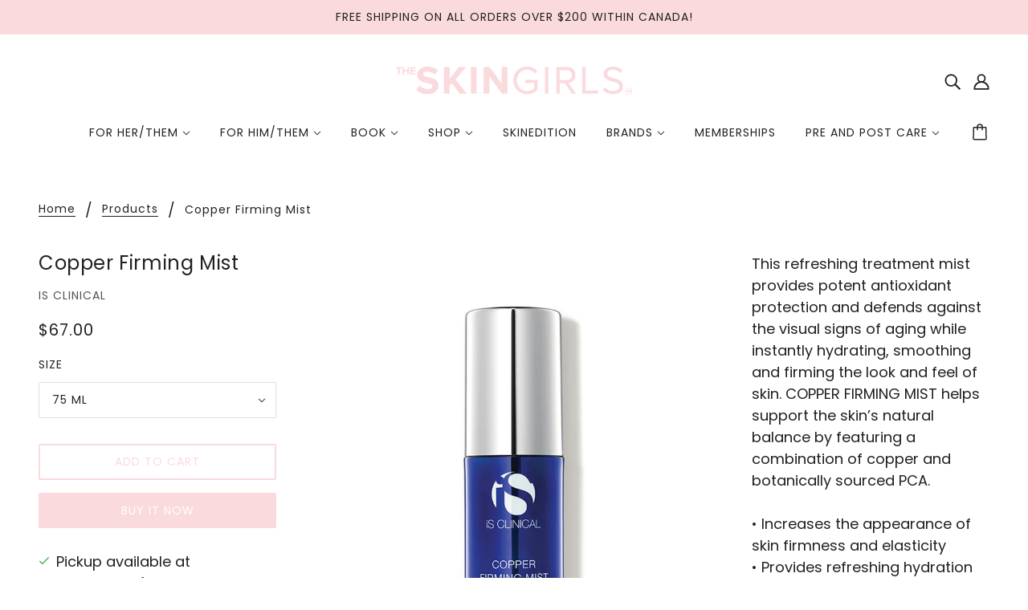

--- FILE ---
content_type: text/javascript; charset=utf-8
request_url: https://www.theskingirls.ca/products/copper-firming-mist.js
body_size: 749
content:
{"id":232429125676,"title":"Copper Firming Mist","handle":"copper-firming-mist","description":"\u003cspan\u003eThis refreshing treatment mist provides potent antioxidant protection and defends against the visual signs of aging while instantly hydrating, smoothing and firming the look and feel of skin. COPPER FIRMING MIST helps support the skin’s natural balance by featuring a combination of copper and botanically sourced PCA.\u003c\/span\u003e\u003cbr\u003e\u003cbr\u003e\u003cspan\u003e• Increases the appearance of skin firmness and elasticity\u003c\/span\u003e\u003cbr\u003e\u003cspan\u003e• Provides refreshing hydration\u003c\/span\u003e\u003cbr\u003e\u003cspan\u003e• Helps support the protective barrier of the skin\u003c\/span\u003e\u003cbr\u003e\u003cspan\u003e• Provides antioxidant protection\u003c\/span\u003e\u003cbr\u003e\u003cspan\u003e• Sets makeup for all-day wear\u003c\/span\u003e\u003cbr\u003e\u003cspan\u003e• Refreshing, natural orange blossom essence\u003c\/span\u003e\u003cbr\u003e\u003cspan\u003e• Paraben-free\u003c\/span\u003e","published_at":"2018-01-22T18:54:10-08:00","created_at":"2018-01-22T18:56:01-08:00","vendor":"IS Clinical","type":"Skin Care","tags":["cleanser","is clinical","skincare","Stocking Stuffers"],"price":6700,"price_min":6700,"price_max":6700,"available":true,"price_varies":false,"compare_at_price":null,"compare_at_price_min":0,"compare_at_price_max":0,"compare_at_price_varies":false,"variants":[{"id":39273413345398,"title":"75 ml","option1":"75 ml","option2":null,"option3":null,"sku":"","requires_shipping":true,"taxable":true,"featured_image":null,"available":true,"name":"Copper Firming Mist - 75 ml","public_title":"75 ml","options":["75 ml"],"price":6700,"weight":113,"compare_at_price":null,"inventory_management":"shopify","barcode":"","requires_selling_plan":false,"selling_plan_allocations":[]}],"images":["\/\/cdn.shopify.com\/s\/files\/1\/2680\/9544\/products\/1_f1b15da0-2fd9-4d83-ae71-22db6462b713.png?v=1616624000"],"featured_image":"\/\/cdn.shopify.com\/s\/files\/1\/2680\/9544\/products\/1_f1b15da0-2fd9-4d83-ae71-22db6462b713.png?v=1616624000","options":[{"name":"Size","position":1,"values":["75 ml"]}],"url":"\/products\/copper-firming-mist","media":[{"alt":null,"id":20260352393334,"position":1,"preview_image":{"aspect_ratio":0.662,"height":1450,"width":960,"src":"https:\/\/cdn.shopify.com\/s\/files\/1\/2680\/9544\/products\/1_f1b15da0-2fd9-4d83-ae71-22db6462b713.png?v=1616624000"},"aspect_ratio":0.662,"height":1450,"media_type":"image","src":"https:\/\/cdn.shopify.com\/s\/files\/1\/2680\/9544\/products\/1_f1b15da0-2fd9-4d83-ae71-22db6462b713.png?v=1616624000","width":960},{"alt":null,"id":24938089676918,"position":2,"preview_image":{"aspect_ratio":0.714,"height":1512,"width":1080,"src":"https:\/\/cdn.shopify.com\/s\/files\/1\/2680\/9544\/files\/preview_images\/ace214c9f3904e159b540711353858e4.thumbnail.0000000000.jpg?v=1726610225"},"aspect_ratio":0.713,"duration":7300,"media_type":"video","sources":[{"format":"mp4","height":480,"mime_type":"video\/mp4","url":"https:\/\/cdn.shopify.com\/videos\/c\/vp\/ace214c9f3904e159b540711353858e4\/ace214c9f3904e159b540711353858e4.SD-480p-1.5Mbps-34912880.mp4","width":342},{"format":"mp4","height":1080,"mime_type":"video\/mp4","url":"https:\/\/cdn.shopify.com\/videos\/c\/vp\/ace214c9f3904e159b540711353858e4\/ace214c9f3904e159b540711353858e4.HD-1080p-7.2Mbps-34912880.mp4","width":770},{"format":"mp4","height":720,"mime_type":"video\/mp4","url":"https:\/\/cdn.shopify.com\/videos\/c\/vp\/ace214c9f3904e159b540711353858e4\/ace214c9f3904e159b540711353858e4.HD-720p-4.5Mbps-34912880.mp4","width":514},{"format":"m3u8","height":1080,"mime_type":"application\/x-mpegURL","url":"https:\/\/cdn.shopify.com\/videos\/c\/vp\/ace214c9f3904e159b540711353858e4\/ace214c9f3904e159b540711353858e4.m3u8","width":770}]}],"requires_selling_plan":false,"selling_plan_groups":[]}

--- FILE ---
content_type: application/x-javascript
request_url: https://cdn-spurit.com/shopify-apps/loyaltypoints/store/bb34a22dbaba9b64eb0b9eef402576c4.js?1769065826445
body_size: 823
content:
if(typeof Spurit === 'undefined') var Spurit = {};
if(typeof Spurit.Loyaltypoints === 'undefined') Spurit.Loyaltypoints = {};
Spurit.Loyaltypoints.settings = {"products":[{"id":386916,"shop_id":1152,"product_id":0,"created_at":"2023-01-10T18:40:44.000000Z","updated_at":"2023-01-10T18:40:44.000000Z"}],"shop":{"active":0,"point_name_singular":"SkinGirlsSociety ","point_name_plural":"Points","spend_rate":"5.00","spendLimit":{"min_subtotal":"1.00","max_points_part":25,"min_subtotal_active":1,"max_points_part_active":0},"rewards":{"purchase":{"active":1,"amount":"125.00"},"share":{"active":0,"amount":20,"params":{"google_plus":{"active":false,"url":""},"twitter":{"active":false,"url":""},"facebook":{"active":false,"url":""},"pinterest":{"active":false,"url":""},"instagram":{"active":false,"url":""}}},"referral":{"active":0,"amount":500},"register":{"active":0,"amount":150},"visits":{"active":0,"amount":10,"limit_unit":"day"},"dob":{"active":0,"amount":0}},"shopfront":{"params":{"bar":{"active":false,"position":"top_static"},"badge":{"active":true,"position":"bottom_right_hor"},"points_info":{"type":["disabled"]}},"settings_text":{"bar":{"available":{"title":"Congrats! You already have some loyalty points!","button":"View My Loyalty Points"},"no_rewards":{"title":"Hey, what about earning some loyalty points?","button":"How to Earn Loyalty Points"},"not_logged_in":{"title":"Join our Loyalty Program to save on your first purchase!","button":"Join Now"}},"badge":{"title":"SkinGirlsSocietLoyalty Program","number":500},"widget":[],"popup_pages":{"info":{"tab":"Rewards Conditions","heading":"How to Gain"},"history":{"tab":"Rewards History","heading":"Your Rewards"},"terms":{"tab":"Terms of Use","heading":""},"text":{"earningPoints":"Ways of Earning Points","numberPoints":"Number of Points","purchase":"Product Purchases","social_sharing":"Social Follow","referral":"Referral Link Sharing and Purchase","register":"Creating a Store Account","visits_customer":"Regular Customers' Visits","history":"Rewards History","forEach":"For Each","info":"Rewards Conditions","terms":"Terms of Use","redeemed":"Total Redeemed:","available":"Available Points:","copyLink":"Copy Link","copiedLink":"Copied","singUp":"Sign Up","youCanEarn":"You can earn","currentPointsBalance":"My current Points Balance","historySortBy":"Sort By","historyType":"Type","historyDate":"Date","historyShow":"Show","historyAllTime":"All Time","historyDays":"Days","didntEarnPoint":"You didn't earn points yet","tabHistoryEmpty":"There is no data yet.","tabHistoryChargeExpired":"Expired","tabHistoryChargePurchase":"Used for Purchases","tabHistoryOrderCancel":"Order canceled","manualEditing":"Manual editing","termsContent":"You can apply [plural] for orders with total price over [currency] [min_subtotal].\n[max_points_part] % of order can be paid at the cart page using [plural].\n1 [singular] can give you [currency] [spend_rate] discount.\nYou will receive [plural] for the purchase when the order receives \"Paid\" status."}},"redeem_text":{"btnApply":"Apply Points","btnReset":"Reset"}},"selectors":{"points_info":{"auto":false,"position":"before","selector":""},"redeem":{"auto":false,"position":"before","selector":""},"cart_total":{"auto":false,"position":"before","selector":""}}}}}

--- FILE ---
content_type: text/javascript; charset=utf-8
request_url: https://www.theskingirls.ca/products/copper-firming-mist.js
body_size: 743
content:
{"id":232429125676,"title":"Copper Firming Mist","handle":"copper-firming-mist","description":"\u003cspan\u003eThis refreshing treatment mist provides potent antioxidant protection and defends against the visual signs of aging while instantly hydrating, smoothing and firming the look and feel of skin. COPPER FIRMING MIST helps support the skin’s natural balance by featuring a combination of copper and botanically sourced PCA.\u003c\/span\u003e\u003cbr\u003e\u003cbr\u003e\u003cspan\u003e• Increases the appearance of skin firmness and elasticity\u003c\/span\u003e\u003cbr\u003e\u003cspan\u003e• Provides refreshing hydration\u003c\/span\u003e\u003cbr\u003e\u003cspan\u003e• Helps support the protective barrier of the skin\u003c\/span\u003e\u003cbr\u003e\u003cspan\u003e• Provides antioxidant protection\u003c\/span\u003e\u003cbr\u003e\u003cspan\u003e• Sets makeup for all-day wear\u003c\/span\u003e\u003cbr\u003e\u003cspan\u003e• Refreshing, natural orange blossom essence\u003c\/span\u003e\u003cbr\u003e\u003cspan\u003e• Paraben-free\u003c\/span\u003e","published_at":"2018-01-22T18:54:10-08:00","created_at":"2018-01-22T18:56:01-08:00","vendor":"IS Clinical","type":"Skin Care","tags":["cleanser","is clinical","skincare","Stocking Stuffers"],"price":6700,"price_min":6700,"price_max":6700,"available":true,"price_varies":false,"compare_at_price":null,"compare_at_price_min":0,"compare_at_price_max":0,"compare_at_price_varies":false,"variants":[{"id":39273413345398,"title":"75 ml","option1":"75 ml","option2":null,"option3":null,"sku":"","requires_shipping":true,"taxable":true,"featured_image":null,"available":true,"name":"Copper Firming Mist - 75 ml","public_title":"75 ml","options":["75 ml"],"price":6700,"weight":113,"compare_at_price":null,"inventory_management":"shopify","barcode":"","requires_selling_plan":false,"selling_plan_allocations":[]}],"images":["\/\/cdn.shopify.com\/s\/files\/1\/2680\/9544\/products\/1_f1b15da0-2fd9-4d83-ae71-22db6462b713.png?v=1616624000"],"featured_image":"\/\/cdn.shopify.com\/s\/files\/1\/2680\/9544\/products\/1_f1b15da0-2fd9-4d83-ae71-22db6462b713.png?v=1616624000","options":[{"name":"Size","position":1,"values":["75 ml"]}],"url":"\/products\/copper-firming-mist","media":[{"alt":null,"id":20260352393334,"position":1,"preview_image":{"aspect_ratio":0.662,"height":1450,"width":960,"src":"https:\/\/cdn.shopify.com\/s\/files\/1\/2680\/9544\/products\/1_f1b15da0-2fd9-4d83-ae71-22db6462b713.png?v=1616624000"},"aspect_ratio":0.662,"height":1450,"media_type":"image","src":"https:\/\/cdn.shopify.com\/s\/files\/1\/2680\/9544\/products\/1_f1b15da0-2fd9-4d83-ae71-22db6462b713.png?v=1616624000","width":960},{"alt":null,"id":24938089676918,"position":2,"preview_image":{"aspect_ratio":0.714,"height":1512,"width":1080,"src":"https:\/\/cdn.shopify.com\/s\/files\/1\/2680\/9544\/files\/preview_images\/ace214c9f3904e159b540711353858e4.thumbnail.0000000000.jpg?v=1726610225"},"aspect_ratio":0.713,"duration":7300,"media_type":"video","sources":[{"format":"mp4","height":480,"mime_type":"video\/mp4","url":"https:\/\/cdn.shopify.com\/videos\/c\/vp\/ace214c9f3904e159b540711353858e4\/ace214c9f3904e159b540711353858e4.SD-480p-1.5Mbps-34912880.mp4","width":342},{"format":"mp4","height":1080,"mime_type":"video\/mp4","url":"https:\/\/cdn.shopify.com\/videos\/c\/vp\/ace214c9f3904e159b540711353858e4\/ace214c9f3904e159b540711353858e4.HD-1080p-7.2Mbps-34912880.mp4","width":770},{"format":"mp4","height":720,"mime_type":"video\/mp4","url":"https:\/\/cdn.shopify.com\/videos\/c\/vp\/ace214c9f3904e159b540711353858e4\/ace214c9f3904e159b540711353858e4.HD-720p-4.5Mbps-34912880.mp4","width":514},{"format":"m3u8","height":1080,"mime_type":"application\/x-mpegURL","url":"https:\/\/cdn.shopify.com\/videos\/c\/vp\/ace214c9f3904e159b540711353858e4\/ace214c9f3904e159b540711353858e4.m3u8","width":770}]}],"requires_selling_plan":false,"selling_plan_groups":[]}

--- FILE ---
content_type: text/javascript; charset=utf-8
request_url: https://www.theskingirls.ca/products/copper-firming-mist.js
body_size: 551
content:
{"id":232429125676,"title":"Copper Firming Mist","handle":"copper-firming-mist","description":"\u003cspan\u003eThis refreshing treatment mist provides potent antioxidant protection and defends against the visual signs of aging while instantly hydrating, smoothing and firming the look and feel of skin. COPPER FIRMING MIST helps support the skin’s natural balance by featuring a combination of copper and botanically sourced PCA.\u003c\/span\u003e\u003cbr\u003e\u003cbr\u003e\u003cspan\u003e• Increases the appearance of skin firmness and elasticity\u003c\/span\u003e\u003cbr\u003e\u003cspan\u003e• Provides refreshing hydration\u003c\/span\u003e\u003cbr\u003e\u003cspan\u003e• Helps support the protective barrier of the skin\u003c\/span\u003e\u003cbr\u003e\u003cspan\u003e• Provides antioxidant protection\u003c\/span\u003e\u003cbr\u003e\u003cspan\u003e• Sets makeup for all-day wear\u003c\/span\u003e\u003cbr\u003e\u003cspan\u003e• Refreshing, natural orange blossom essence\u003c\/span\u003e\u003cbr\u003e\u003cspan\u003e• Paraben-free\u003c\/span\u003e","published_at":"2018-01-22T18:54:10-08:00","created_at":"2018-01-22T18:56:01-08:00","vendor":"IS Clinical","type":"Skin Care","tags":["cleanser","is clinical","skincare","Stocking Stuffers"],"price":6700,"price_min":6700,"price_max":6700,"available":true,"price_varies":false,"compare_at_price":null,"compare_at_price_min":0,"compare_at_price_max":0,"compare_at_price_varies":false,"variants":[{"id":39273413345398,"title":"75 ml","option1":"75 ml","option2":null,"option3":null,"sku":"","requires_shipping":true,"taxable":true,"featured_image":null,"available":true,"name":"Copper Firming Mist - 75 ml","public_title":"75 ml","options":["75 ml"],"price":6700,"weight":113,"compare_at_price":null,"inventory_management":"shopify","barcode":"","requires_selling_plan":false,"selling_plan_allocations":[]}],"images":["\/\/cdn.shopify.com\/s\/files\/1\/2680\/9544\/products\/1_f1b15da0-2fd9-4d83-ae71-22db6462b713.png?v=1616624000"],"featured_image":"\/\/cdn.shopify.com\/s\/files\/1\/2680\/9544\/products\/1_f1b15da0-2fd9-4d83-ae71-22db6462b713.png?v=1616624000","options":[{"name":"Size","position":1,"values":["75 ml"]}],"url":"\/products\/copper-firming-mist","media":[{"alt":null,"id":20260352393334,"position":1,"preview_image":{"aspect_ratio":0.662,"height":1450,"width":960,"src":"https:\/\/cdn.shopify.com\/s\/files\/1\/2680\/9544\/products\/1_f1b15da0-2fd9-4d83-ae71-22db6462b713.png?v=1616624000"},"aspect_ratio":0.662,"height":1450,"media_type":"image","src":"https:\/\/cdn.shopify.com\/s\/files\/1\/2680\/9544\/products\/1_f1b15da0-2fd9-4d83-ae71-22db6462b713.png?v=1616624000","width":960},{"alt":null,"id":24938089676918,"position":2,"preview_image":{"aspect_ratio":0.714,"height":1512,"width":1080,"src":"https:\/\/cdn.shopify.com\/s\/files\/1\/2680\/9544\/files\/preview_images\/ace214c9f3904e159b540711353858e4.thumbnail.0000000000.jpg?v=1726610225"},"aspect_ratio":0.713,"duration":7300,"media_type":"video","sources":[{"format":"mp4","height":480,"mime_type":"video\/mp4","url":"https:\/\/cdn.shopify.com\/videos\/c\/vp\/ace214c9f3904e159b540711353858e4\/ace214c9f3904e159b540711353858e4.SD-480p-1.5Mbps-34912880.mp4","width":342},{"format":"mp4","height":1080,"mime_type":"video\/mp4","url":"https:\/\/cdn.shopify.com\/videos\/c\/vp\/ace214c9f3904e159b540711353858e4\/ace214c9f3904e159b540711353858e4.HD-1080p-7.2Mbps-34912880.mp4","width":770},{"format":"mp4","height":720,"mime_type":"video\/mp4","url":"https:\/\/cdn.shopify.com\/videos\/c\/vp\/ace214c9f3904e159b540711353858e4\/ace214c9f3904e159b540711353858e4.HD-720p-4.5Mbps-34912880.mp4","width":514},{"format":"m3u8","height":1080,"mime_type":"application\/x-mpegURL","url":"https:\/\/cdn.shopify.com\/videos\/c\/vp\/ace214c9f3904e159b540711353858e4\/ace214c9f3904e159b540711353858e4.m3u8","width":770}]}],"requires_selling_plan":false,"selling_plan_groups":[]}